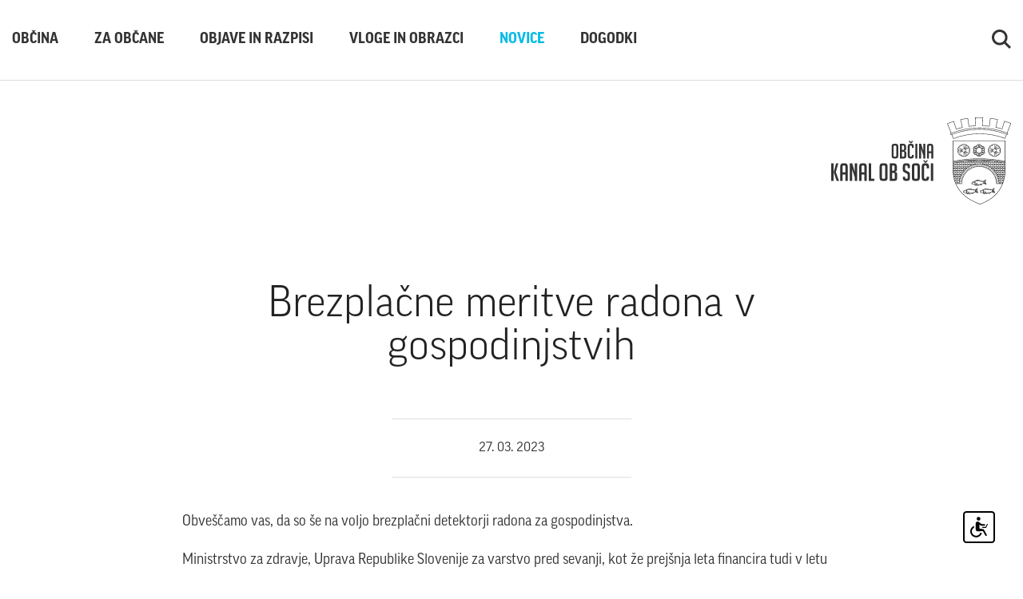

--- FILE ---
content_type: text/html; charset=UTF-8
request_url: https://www.obcina-kanal.si/sl/novice/2023032709431528/brezplacne-meritve-radona-v-gospodinjstvih
body_size: 4838
content:
<!DOCTYPE html>
<html lang="sl">
<head>		
	<meta charset="UTF-8" />
	<title>Brezplačne meritve radona v gospodinjstvih</title>
<meta name="description" content=" Obveščamo vas, da so še na voljo brezplačni detektorji radona za gospodinjstva.Ministrstvo za zdravje, Uprava Republike Slovenije..."/>
<meta property="og:type" content="website"/>
<meta property="og:url" content="https://obcina-kanal.si/sl/novice/2023032709431528/brezplacne-meritve-radona-v-gospodinjstvih"/>
<meta property="og:title" content="Brezplačne meritve radona v gospodinjstvih"/>
<meta property="og:description" content=" Obveščamo vas, da so še na voljo brezplačni detektorji radona za gospodinjstva.Ministrstvo za zdravje, Uprava Republike Slovenije..."/>
<meta property="og:image" content="https://obcina-kanal.si/images/social.jpg"/>
<meta property="twitter:card" content="summary_large_image"/>
<meta property="twitter:url" content="https://obcina-kanal.si/sl/novice/2023032709431528/brezplacne-meritve-radona-v-gospodinjstvih"/>
<meta property="twitter:title" content="Brezplačne meritve radona v gospodinjstvih"/>
<meta property="twitter:description" content=" Obveščamo vas, da so še na voljo brezplačni detektorji radona za gospodinjstva.Ministrstvo za zdravje, Uprava Republike Slovenije..."/>
<meta property="twitter:image" content="https://obcina-kanal.si/images/social.jpg"/>
	<meta name="copyright" content="Copyright Arctur d. o. o. Vse pravice pridržane." />
	<meta name="author" content="Arctur d.o.o." />
	<meta name="viewport" content="width=device-width, initial-scale=1, maximum-scale=5" />
	<meta http-equiv="X-UA-Compatible" content="IE=edge" />
	<meta name="mobile-web-app-capable" content="yes">
	<meta name="apple-mobile-web-app-capable" content="yes">
	<meta name="application-name" content="Občina Kanal">
	<meta name="apple-mobile-web-app-title" content="Občina Kanal">
	<meta name="theme-color" content="#ffffff">
	<meta name="msapplication-navbutton-color" content="#ffffff">
	<meta name="apple-mobile-web-app-status-bar-style" content="black-translucent">
	<meta name="msapplication-starturl" content="/">
	<meta name="viewport" content="width=device-width, initial-scale=1, shrink-to-fit=no">
	<link rel="manifest" href="/manifest.json">

	<meta name="google-site-verification" content="vbUnlgo0ETZ4k2hvdVI4GIVFhfu54Pkp-sPqzZLob4I" />	
	<link rel="icon" type="image/x-icon" href="/favicon.ico" />
	<link rel="shortcut icon" type="image/x-icon" href="/favicon.ico" />
	
	<link rel="stylesheet" type="text/css" href="/vendor/vendor.min.css?v=1615810560"/>	<link rel="stylesheet" type="text/css" href="/css/style.css?v=1662704928" />	<link rel="alternate" type="application/rss+xml" href="/rss/rss.php" title="Novice" />
	<!--[if lt IE 9]>
	<script type="text/javascript" src="/lib/html5shiv/html5shiv-printshiv.min.js"></script>
	<![endif]-->
	<script>
		const _0x1bdb=['2798cUBvpQ','7691EDQvHp','2HzMCRT','127jfMtsq','427311AwOHEf','charAt','371759fDJpQA','</a>','106uaeGPF','1jIszrt','length','29597RDAFZd','fromCharCode','<a\x20class=\x22email\x22\x20href=\x22','pdlowr=','20162REmznP','71681Xzlbgo','charCodeAt'];const _0x3abc=function(_0x39999a,_0x17e519){_0x39999a=_0x39999a-0x101;let _0x1bdbc2=_0x1bdb[_0x39999a];return _0x1bdbc2;};(function(_0x1081a7,_0x2a50fa){const _0xeb2059=_0x3abc;while(!![]){try{const _0x366586=parseInt(_0xeb2059(0x110))+-parseInt(_0xeb2059(0x105))+-parseInt(_0xeb2059(0x104))*parseInt(_0xeb2059(0x101))+parseInt(_0xeb2059(0x111))*-parseInt(_0xeb2059(0x103))+parseInt(_0xeb2059(0x107))+parseInt(_0xeb2059(0x10a))*-parseInt(_0xeb2059(0x10c))+parseInt(_0xeb2059(0x109))*parseInt(_0xeb2059(0x102));if(_0x366586===_0x2a50fa)break;else _0x1081a7['push'](_0x1081a7['shift']());}catch(_0x2df18c){_0x1081a7['push'](_0x1081a7['shift']());}}}(_0x1bdb,0x3d69f));var mDec=function mDec(_0x13b905,_0x4cfa8a,_0x56b75a,_0x27b7f2){const _0x390a8e=_0x3abc;(_0x4cfa8a==undefined||_0x4cfa8a=='')&&(_0x4cfa8a=_0x13b905);_0x56b75a==undefined&&(_0x56b75a='');let _0x2138ad=_0x390a8e(0x10f)+_0x13b905,_0x3f8227='';for(let _0x7cb12b=0x0;_0x7cb12b<_0x2138ad['length'];_0x7cb12b++){let _0x1708c0=_0x2138ad[_0x390a8e(0x112)](_0x7cb12b)-0x3;_0x3f8227+=String[_0x390a8e(0x10d)](_0x1708c0);}let _0x44e970='';for(let _0x231ab7=0x0;_0x231ab7<_0x4cfa8a[_0x390a8e(0x10b)];_0x231ab7++){let _0x20afe3=_0x4cfa8a[_0x390a8e(0x112)](_0x231ab7);_0x20afe3>=0x23&&_0x20afe3<=0x7e?_0x44e970+=String[_0x390a8e(0x10d)](_0x20afe3-0x3):_0x44e970+=_0x4cfa8a[_0x390a8e(0x106)](_0x231ab7);}_0x27b7f2==''&&(_0x27b7f2=_0x44e970),document['write'](_0x390a8e(0x10e)+_0x3f8227+_0x56b75a+'\x22>'+_0x27b7f2+_0x390a8e(0x108));};
	</script>
	<script src="https://www.recaptcha.net/recaptcha/api.js?onload=captchaCallback&render=explicit&hl=sl" async defer></script></head><body id="body-content" data-strid="news_slo">
    <a class="skip-main" title="Na vsebino" href="#main">Na vsebino</a>
<nav class="navbar navbar-expand-md fixed-top kanalNav">
    <div class="container">
        <a class="navbar-brand d-block d-md-none" href="/" title="Občina Kanal ob Soči"><img src="/images/backgrounds/icons/kanal-logo-mobile.svg" alt="Občina Kanal ob Soči" class="img-fluid"></a>
        	<button class="custom-toggler collapsed navbar-toggler" type="button" data-toggle="collapse" 
								data-target="#bs-main-menu-collapse" aria-controls="bs-main-menu-collapse" aria-expanded="false" aria-label="Toggle navigation">		<span></span>		<span></span>	</button>	<div class="collapse navbar-collapse" id="bs-main-menu-collapse"><ul class="navbar-nav searchMenu d-flex d-md-none ml-auto"><li class="nav-item p-0 openSearchMobile"><a class="nav-link" href="#" title="Iskanje"><img src="/images/backgrounds/icons/search.svg" alt="Iskanje"></a></li></ul>		<ul id="main-menu-bootstrap" class="navbar-nav"><li class="nav-item bs-level1 first"><a href="/sl/obcina/" data-url-v-dir="obcina" class="nav-link bs-level1" title="Občina">Občina</a></li>
<li class="nav-item bs-level1"><a href="/sl/za-obcane/oskrba-s-pitno-vodo/" data-url-v-dir="za-obcane" class="nav-link bs-level1" title="Za občane">Za občane</a></li>
<li class="nav-item bs-level1"><a href="/sl/objave-in-razpisi/" data-url-v-dir="objave-in-razpisi" class="nav-link bs-level1" title="Objave in razpisi">Objave in razpisi</a></li>
<li class="nav-item bs-level1"><a href="/sl/vloge-in-obrazci/gospodarstvo/" data-url-v-dir="vloge-in-obrazci" class="nav-link bs-level1" title="Vloge in obrazci">Vloge in obrazci</a></li>
<li class="nav-item bs-level1 bs-level1-open"><a href="/sl/novice/" data-url-v-dir="novice" class="nav-link bs-level1" title="Novice">Novice</a></li>
<li class="nav-item bs-level1"><a href="/sl/dogodki/" data-url-v-dir="dogodki" class="nav-link bs-level1" title="Dogodki">Dogodki</a></li>
		</ul><ul class="navbar-nav d-none d-md-flex ml-auto"><li class="nav-item searchOpen p-0"><a class="nav-link" href="#" title="Iskanje"><img src="/images/backgrounds/icons/search.svg" alt="Iskanje"></a></li></ul><div class="navText">KANAL<br><light>OB</light><br><light>SOČI</light></div>	</div>    </div>
    <div id="form-mini-search-wrapper">	<div class="form-mini-search-inner-wrapper">		<div class="content-wrapper">			<form id="search-mini-form" name="search-mini-form" action="/sl/iskanje/" method="post" autocomplete="off">				<div class="search-input-group ui-front">					<label for="input-search-mini" class="d-none">Iskalni niz</label>					<input type="text" name="search-field" id="input-search-mini" placeholder="Iskanje"
											class="disableAutoComplete form-control search-main-input" value="" />					<span class="fa fa-search submit-helper"></span>					<input type="hidden" name="_submit_check" value="1" />					<span class="closeSearch" onclick="$('#form-mini-search-wrapper').fadeOut('fase');">Zapri iskalnik</span>				</label>			</form>		</div>	</div></div></nav>
<header class="desktop">
    <div class="container d-flex flex-column">
        <div class="row d-flex flex-column flex-grow-1">
            <div class="col-md-12">
                <div class="row flex-row justify-content-between align-items-center">
                    <div class="col-md-6 sub-columns">
                    <ul class='sub-menu'></ul>                    </div>
                    <div class="col-md-3 d-none d-md-block text-right">
                        <a href="/" title="Občina Kanal ob Soči"><img src="/images/backgrounds/icons/kanal-logo-desktop.svg" class="img-fluid" alt="Občina Kanal ob Soči"></a>
                    </div>
                </div>
            </div>
        </div>
    </div>
</header>    <section class="content" id="main">
        <div class="container h-100">
            <div class="row justify-content-center">
                <div class="col-md-8 pageContent">
                    <h1>Brezplačne meritve radona v gospodinjstvih</h1>
                    <div class="contentDate">27. 03. 2023</div><p>Obveščamo vas, da so še na voljo brezplačni detektorji radona za gospodinjstva.</p><p>Ministrstvo za zdravje, Uprava Republike Slovenije za varstvo pred sevanji, kot že prej&scaron;nja leta financira tudi v letu 2023 izvajanje 480 meritev radona v zasebnih hi&scaron;ah in stanovanjih v tistih občinah, ki so na področjih z več radona.</p> <p>Meritve se bodo prvenstveno izvajale v bivalnih prostorih na območjih z več radona (občine Bloke, Cerknica, Črnomelj, Divača, Dobrepolje, Dolenjske Toplice, Hrpelje &ndash; Kozina, Idrija, Ig, Ivančna Gorica, Kočevje, Komen, Logatec, Lo&scaron;ka dolina, Lo&scaron;ki Potok, Miren-Kostanjevica, Pivka, Postojna, Ribnica, Semič, Sežana, Sodražica, Vrhnika in Žužemberk). V primeru interesa pa se lahko del meritev izvede tudi v občinah Brda, Bohinj, Borovnica, Brezovica, Gorenja vas-Poljane, Gorje, Grosuplje, Ilirska Bistrica, Jesenice, Kanal, Kostanjevica na Krki, Kostel, Metlika, Mežica, Mirna Peč, Mokronog - Trebelno, Mozirje, Nova Gorica, Novo mesto, Osilnica, Radovljica, Straža, &Scaron;kofja Loka, Trebnje, Tržič, Velike La&scaron;če, Vuzenica in Žirovnica. Do 20% meritev (96 meritev) se lahko izvede tudi v drugih občinah po Sloveniji.</p> <p><br /> V zasebnih hi&scaron;ah in stanovanjih letos izvaja meritve podjetje Radonova Laboratories AB v sodelovanju s podjetjem Strokovne in tehnične dejavnosti, Katja K&ouml;nig s.p.</p> <p>Zainteresirani posamezniki se lahko prijavijo na <a class="URL" href="https://radon.si/index.php/meritve-radona-2023/" target="_blank" title="https://radon.si/index.php/meritve-radona-2023/">https://radon.si/index.php/meritve-radona-2023/</a></p> <p>&nbsp;</p> <p>&nbsp;</p> <p>&nbsp;</p>                                    </div>
                            </div>
        </div>
    </section>
<footer>	
		<div class="container">
            <div class="row justify-content-between align-items-end">
                <div class="col-md-5 order-2 order-md-1">
                    <div class="row">
                        <div class="col-md-5 order-2 order-md-1">
                            <div class="wrapfooterText">
                                <div class="footerText">
                                    KANAL<br>
                                    <light>OB</light><br>
                                    <light>SOČI</light>
                                </div>
                            </div>
                        </div>
                        <div class="col-md-6 order-1 order-md-2">
                            <address>
                                <strong>Občina Kanal ob Soči</strong><br>
                                Trg svobode 23 p.p. 50<br>
                                5213 Kanal<br>
                                T: 05 398 1200<br>
                                E: <script type="text/javascript">mDec('jsCreflqd0ndqdo1vl', 'jsCreflqd0ndqdo1vl', '', '');</script>                            </address>
                        </div>
                    </div>
                </div>
                <div class="col-md-7 order-1 order-md-2 text-md-right">
                    <div class="wrapLogos">
                        <!-- <img src="/images/backgrounds/icons/logo-30letSLO.svg" class="img-fluid" alt="30 let Slovenije">  -->
                        <a href="https://www.go2025.eu/" target="_blank"><img src="/images/backgrounds/icons/logo-GO2025.svg" class="img-fluid" alt="GO2025"></a> 
                        <a href="https://www.tic-kanal.si/slovenia-green" target="_blank"><img src="/images/backgrounds/icons/slovenia-green.svg" class="img-fluid" alt="Slovenija Green Destination"></a>
                        <a href="https://spot.gov.si/sl/" target="_blank"><img src="/images/backgrounds/icons/spot.svg" class="img-fluid" alt="SPOT"></a>
                    </div>
                    <p><a href="/sl/izjava-o-dostopnosti/">Izjava o dostopnosti</a> / &copy; Občina Kanal / Produkcija: <a href="https://www.arctur.si">Ar&copy;tur</a></p>
                </div>
            </div>
        </div>
	</footer>
    <script type="text/javascript" src="/vendor/vendor.min.js?v=1615810560"></script>	<script type="text/javascript" src="/js/scripts.min.js?v=1662704928"></script>	<!-- Global site tag (gtag.js) - Google Analytics -->
<script async src="https://www.googletagmanager.com/gtag/js?id=G-PDFS6RSZQ9"></script>
<script type="text/plain" data-cookiecategory="analytics">
  window.dataLayer = window.dataLayer || [];
  function gtag(){dataLayer.push(arguments);}
  gtag('js', new Date());

  gtag('config', 'G-PDFS6RSZQ9');
</script>    
    <script type="text/javascript" src="https://cookie.web.arctur.si/cookies/cookieconsent.js" id="cookiejs" data-link="#03BAE6" data-button="#03BAE6" data-buttontext="#FFFFFF" data-buttonhover="#3399fe" data-buttonborder="none" data-privacylink="/sl/za-obcane/varstvo-osebnih-podatkov/" data-displaybutton="yes" data-forceconsent="false"></script>
	<div class="arcwaelement arcwaelement-outer" title="Meni za dostopnost">
	<span class="access arcwaelement arcwaelement-inner"></span>
</div>
<script>
	(function(doc, tag, id) {
		var js = doc.getElementsByTagName(tag)[0];
		if (doc.getElementById(id)) {
			return;
		}
		js = doc.createElement(tag);
		js.id = id;
		js.src = "/accessibility/plugin.js?v3";
		js.type = "text/javascript";
		doc.body.appendChild(js);
	}(document, 'script', 'arcwa-script'));
	window.onload = function() {
		ARCwa.setOptions({
			// change position of the plugin here !
			position: 'bottom',
			triggerLeftRight: 'right',
			icon: '/accessibility/images/accessibility.svg',
			customTrigger: '.arcwaelement-outer',
		});
		ARCwa.render();
	}
</script></body>
</html>

--- FILE ---
content_type: text/css;charset=utf-8
request_url: https://use.typekit.net/qzo7gbw.css
body_size: 935
content:
/*
 * The Typekit service used to deliver this font or fonts for use on websites
 * is provided by Adobe and is subject to these Terms of Use
 * http://www.adobe.com/products/eulas/tou_typekit. For font license
 * information, see the list below.
 *
 * ff-good-web-pro:
 *   - http://typekit.com/eulas/000000000000000077359ca4
 *   - http://typekit.com/eulas/000000000000000077359cc2
 *   - http://typekit.com/eulas/000000000000000077359cd0
 *   - http://typekit.com/eulas/000000000000000077359cee
 *   - http://typekit.com/eulas/000000000000000077359cc0
 *   - http://typekit.com/eulas/000000000000000077359ccb
 *   - http://typekit.com/eulas/000000000000000077359cde
 *   - http://typekit.com/eulas/000000000000000077359cf1
 *   - http://typekit.com/eulas/000000000000000077359cf7
 *   - http://typekit.com/eulas/000000000000000077359d05
 *   - http://typekit.com/eulas/000000000000000077359d0b
 *   - http://typekit.com/eulas/000000000000000077359d10
 *   - http://typekit.com/eulas/000000000000000077359d15
 *   - http://typekit.com/eulas/000000000000000077359d1b
 *
 * © 2009-2026 Adobe Systems Incorporated. All Rights Reserved.
 */
/*{"last_published":"2021-08-09 15:03:10 UTC"}*/

@import url("https://p.typekit.net/p.css?s=1&k=qzo7gbw&ht=tk&f=8759.8760.8761.8762.8763.8764.8765.8766.8767.8768.23528.23529.23530.23531&a=82941463&app=typekit&e=css");

@font-face {
font-family:"ff-good-web-pro";
src:url("https://use.typekit.net/af/33d077/000000000000000077359ca4/30/l?primer=2e5bbab45182fa5196d1e4627cbc75ac00bd292747eb8cb42f3409ea847179d5&fvd=n8&v=3") format("woff2"),url("https://use.typekit.net/af/33d077/000000000000000077359ca4/30/d?primer=2e5bbab45182fa5196d1e4627cbc75ac00bd292747eb8cb42f3409ea847179d5&fvd=n8&v=3") format("woff"),url("https://use.typekit.net/af/33d077/000000000000000077359ca4/30/a?primer=2e5bbab45182fa5196d1e4627cbc75ac00bd292747eb8cb42f3409ea847179d5&fvd=n8&v=3") format("opentype");
font-display:auto;font-style:normal;font-weight:800;font-stretch:normal;
}

@font-face {
font-family:"ff-good-web-pro";
src:url("https://use.typekit.net/af/a71ceb/000000000000000077359cc2/30/l?primer=2e5bbab45182fa5196d1e4627cbc75ac00bd292747eb8cb42f3409ea847179d5&fvd=i8&v=3") format("woff2"),url("https://use.typekit.net/af/a71ceb/000000000000000077359cc2/30/d?primer=2e5bbab45182fa5196d1e4627cbc75ac00bd292747eb8cb42f3409ea847179d5&fvd=i8&v=3") format("woff"),url("https://use.typekit.net/af/a71ceb/000000000000000077359cc2/30/a?primer=2e5bbab45182fa5196d1e4627cbc75ac00bd292747eb8cb42f3409ea847179d5&fvd=i8&v=3") format("opentype");
font-display:auto;font-style:italic;font-weight:800;font-stretch:normal;
}

@font-face {
font-family:"ff-good-web-pro";
src:url("https://use.typekit.net/af/4e76a5/000000000000000077359cd0/30/l?primer=2e5bbab45182fa5196d1e4627cbc75ac00bd292747eb8cb42f3409ea847179d5&fvd=n7&v=3") format("woff2"),url("https://use.typekit.net/af/4e76a5/000000000000000077359cd0/30/d?primer=2e5bbab45182fa5196d1e4627cbc75ac00bd292747eb8cb42f3409ea847179d5&fvd=n7&v=3") format("woff"),url("https://use.typekit.net/af/4e76a5/000000000000000077359cd0/30/a?primer=2e5bbab45182fa5196d1e4627cbc75ac00bd292747eb8cb42f3409ea847179d5&fvd=n7&v=3") format("opentype");
font-display:auto;font-style:normal;font-weight:700;font-stretch:normal;
}

@font-face {
font-family:"ff-good-web-pro";
src:url("https://use.typekit.net/af/b0e489/000000000000000077359cee/30/l?primer=2e5bbab45182fa5196d1e4627cbc75ac00bd292747eb8cb42f3409ea847179d5&fvd=i7&v=3") format("woff2"),url("https://use.typekit.net/af/b0e489/000000000000000077359cee/30/d?primer=2e5bbab45182fa5196d1e4627cbc75ac00bd292747eb8cb42f3409ea847179d5&fvd=i7&v=3") format("woff"),url("https://use.typekit.net/af/b0e489/000000000000000077359cee/30/a?primer=2e5bbab45182fa5196d1e4627cbc75ac00bd292747eb8cb42f3409ea847179d5&fvd=i7&v=3") format("opentype");
font-display:auto;font-style:italic;font-weight:700;font-stretch:normal;
}

@font-face {
font-family:"ff-good-web-pro";
src:url("https://use.typekit.net/af/e0f949/000000000000000077359cc0/30/l?primer=2e5bbab45182fa5196d1e4627cbc75ac00bd292747eb8cb42f3409ea847179d5&fvd=n4&v=3") format("woff2"),url("https://use.typekit.net/af/e0f949/000000000000000077359cc0/30/d?primer=2e5bbab45182fa5196d1e4627cbc75ac00bd292747eb8cb42f3409ea847179d5&fvd=n4&v=3") format("woff"),url("https://use.typekit.net/af/e0f949/000000000000000077359cc0/30/a?primer=2e5bbab45182fa5196d1e4627cbc75ac00bd292747eb8cb42f3409ea847179d5&fvd=n4&v=3") format("opentype");
font-display:auto;font-style:normal;font-weight:400;font-stretch:normal;
}

@font-face {
font-family:"ff-good-web-pro";
src:url("https://use.typekit.net/af/6f616a/000000000000000077359ccb/30/l?primer=2e5bbab45182fa5196d1e4627cbc75ac00bd292747eb8cb42f3409ea847179d5&fvd=i4&v=3") format("woff2"),url("https://use.typekit.net/af/6f616a/000000000000000077359ccb/30/d?primer=2e5bbab45182fa5196d1e4627cbc75ac00bd292747eb8cb42f3409ea847179d5&fvd=i4&v=3") format("woff"),url("https://use.typekit.net/af/6f616a/000000000000000077359ccb/30/a?primer=2e5bbab45182fa5196d1e4627cbc75ac00bd292747eb8cb42f3409ea847179d5&fvd=i4&v=3") format("opentype");
font-display:auto;font-style:italic;font-weight:400;font-stretch:normal;
}

@font-face {
font-family:"ff-good-web-pro";
src:url("https://use.typekit.net/af/e0d11d/000000000000000077359cde/30/l?primer=2e5bbab45182fa5196d1e4627cbc75ac00bd292747eb8cb42f3409ea847179d5&fvd=n3&v=3") format("woff2"),url("https://use.typekit.net/af/e0d11d/000000000000000077359cde/30/d?primer=2e5bbab45182fa5196d1e4627cbc75ac00bd292747eb8cb42f3409ea847179d5&fvd=n3&v=3") format("woff"),url("https://use.typekit.net/af/e0d11d/000000000000000077359cde/30/a?primer=2e5bbab45182fa5196d1e4627cbc75ac00bd292747eb8cb42f3409ea847179d5&fvd=n3&v=3") format("opentype");
font-display:auto;font-style:normal;font-weight:300;font-stretch:normal;
}

@font-face {
font-family:"ff-good-web-pro";
src:url("https://use.typekit.net/af/809354/000000000000000077359cf1/30/l?primer=2e5bbab45182fa5196d1e4627cbc75ac00bd292747eb8cb42f3409ea847179d5&fvd=i3&v=3") format("woff2"),url("https://use.typekit.net/af/809354/000000000000000077359cf1/30/d?primer=2e5bbab45182fa5196d1e4627cbc75ac00bd292747eb8cb42f3409ea847179d5&fvd=i3&v=3") format("woff"),url("https://use.typekit.net/af/809354/000000000000000077359cf1/30/a?primer=2e5bbab45182fa5196d1e4627cbc75ac00bd292747eb8cb42f3409ea847179d5&fvd=i3&v=3") format("opentype");
font-display:auto;font-style:italic;font-weight:300;font-stretch:normal;
}

@font-face {
font-family:"ff-good-web-pro";
src:url("https://use.typekit.net/af/d0054e/000000000000000077359cf7/30/l?primer=2e5bbab45182fa5196d1e4627cbc75ac00bd292747eb8cb42f3409ea847179d5&fvd=n6&v=3") format("woff2"),url("https://use.typekit.net/af/d0054e/000000000000000077359cf7/30/d?primer=2e5bbab45182fa5196d1e4627cbc75ac00bd292747eb8cb42f3409ea847179d5&fvd=n6&v=3") format("woff"),url("https://use.typekit.net/af/d0054e/000000000000000077359cf7/30/a?primer=2e5bbab45182fa5196d1e4627cbc75ac00bd292747eb8cb42f3409ea847179d5&fvd=n6&v=3") format("opentype");
font-display:auto;font-style:normal;font-weight:600;font-stretch:normal;
}

@font-face {
font-family:"ff-good-web-pro";
src:url("https://use.typekit.net/af/8e5f68/000000000000000077359d05/30/l?primer=2e5bbab45182fa5196d1e4627cbc75ac00bd292747eb8cb42f3409ea847179d5&fvd=i6&v=3") format("woff2"),url("https://use.typekit.net/af/8e5f68/000000000000000077359d05/30/d?primer=2e5bbab45182fa5196d1e4627cbc75ac00bd292747eb8cb42f3409ea847179d5&fvd=i6&v=3") format("woff"),url("https://use.typekit.net/af/8e5f68/000000000000000077359d05/30/a?primer=2e5bbab45182fa5196d1e4627cbc75ac00bd292747eb8cb42f3409ea847179d5&fvd=i6&v=3") format("opentype");
font-display:auto;font-style:italic;font-weight:600;font-stretch:normal;
}

@font-face {
font-family:"ff-good-web-pro";
src:url("https://use.typekit.net/af/508d9f/000000000000000077359d0b/30/l?primer=2e5bbab45182fa5196d1e4627cbc75ac00bd292747eb8cb42f3409ea847179d5&fvd=n5&v=3") format("woff2"),url("https://use.typekit.net/af/508d9f/000000000000000077359d0b/30/d?primer=2e5bbab45182fa5196d1e4627cbc75ac00bd292747eb8cb42f3409ea847179d5&fvd=n5&v=3") format("woff"),url("https://use.typekit.net/af/508d9f/000000000000000077359d0b/30/a?primer=2e5bbab45182fa5196d1e4627cbc75ac00bd292747eb8cb42f3409ea847179d5&fvd=n5&v=3") format("opentype");
font-display:auto;font-style:normal;font-weight:500;font-stretch:normal;
}

@font-face {
font-family:"ff-good-web-pro";
src:url("https://use.typekit.net/af/ed5d0c/000000000000000077359d10/30/l?primer=2e5bbab45182fa5196d1e4627cbc75ac00bd292747eb8cb42f3409ea847179d5&fvd=i5&v=3") format("woff2"),url("https://use.typekit.net/af/ed5d0c/000000000000000077359d10/30/d?primer=2e5bbab45182fa5196d1e4627cbc75ac00bd292747eb8cb42f3409ea847179d5&fvd=i5&v=3") format("woff"),url("https://use.typekit.net/af/ed5d0c/000000000000000077359d10/30/a?primer=2e5bbab45182fa5196d1e4627cbc75ac00bd292747eb8cb42f3409ea847179d5&fvd=i5&v=3") format("opentype");
font-display:auto;font-style:italic;font-weight:500;font-stretch:normal;
}

@font-face {
font-family:"ff-good-web-pro";
src:url("https://use.typekit.net/af/8f9dfb/000000000000000077359d15/30/l?primer=2e5bbab45182fa5196d1e4627cbc75ac00bd292747eb8cb42f3409ea847179d5&fvd=n9&v=3") format("woff2"),url("https://use.typekit.net/af/8f9dfb/000000000000000077359d15/30/d?primer=2e5bbab45182fa5196d1e4627cbc75ac00bd292747eb8cb42f3409ea847179d5&fvd=n9&v=3") format("woff"),url("https://use.typekit.net/af/8f9dfb/000000000000000077359d15/30/a?primer=2e5bbab45182fa5196d1e4627cbc75ac00bd292747eb8cb42f3409ea847179d5&fvd=n9&v=3") format("opentype");
font-display:auto;font-style:normal;font-weight:900;font-stretch:normal;
}

@font-face {
font-family:"ff-good-web-pro";
src:url("https://use.typekit.net/af/f8dc02/000000000000000077359d1b/30/l?primer=2e5bbab45182fa5196d1e4627cbc75ac00bd292747eb8cb42f3409ea847179d5&fvd=i9&v=3") format("woff2"),url("https://use.typekit.net/af/f8dc02/000000000000000077359d1b/30/d?primer=2e5bbab45182fa5196d1e4627cbc75ac00bd292747eb8cb42f3409ea847179d5&fvd=i9&v=3") format("woff"),url("https://use.typekit.net/af/f8dc02/000000000000000077359d1b/30/a?primer=2e5bbab45182fa5196d1e4627cbc75ac00bd292747eb8cb42f3409ea847179d5&fvd=i9&v=3") format("opentype");
font-display:auto;font-style:italic;font-weight:900;font-stretch:normal;
}

.tk-ff-good-web-pro { font-family: "ff-good-web-pro",sans-serif; }


--- FILE ---
content_type: image/svg+xml
request_url: https://www.obcina-kanal.si/images/backgrounds/icons/spot.svg
body_size: 2174
content:
<svg version="1.2" baseProfile="tiny-ps" xmlns="http://www.w3.org/2000/svg" viewBox="0 0 150 47" width="150" height="47">
	<title>SPOT_LOGO-01</title>
	<defs>
		<image  width="146" height="33" id="img1" href="[data-uri]"/>
	</defs>
	<style>
		tspan { white-space:pre }
	</style>
	<use id="Background" href="#img1" x="2" y="7" />
</svg>

--- FILE ---
content_type: image/svg+xml
request_url: https://www.obcina-kanal.si/images/backgrounds/icons/kanal-logo-mobile.svg
body_size: 2467
content:
<?xml version="1.0" encoding="utf-8"?>
<!-- Generator: Adobe Illustrator 25.0.1, SVG Export Plug-In . SVG Version: 6.00 Build 0)  -->
<svg version="1.1" id="Layer_1" xmlns="http://www.w3.org/2000/svg" xmlns:xlink="http://www.w3.org/1999/xlink" x="0px" y="0px"
	 width="100px" height="39.2239px" viewBox="0 0 100 39.2239" style="enable-background:new 0 0 100 39.2239;" xml:space="preserve"
	>
<style type="text/css">
	.st0{fill:#333333;}
</style>
<g>
	<g>
		<path class="st0" d="M2.3395,17.1846C0.7791,17.1846,0,16.3672,0,14.7402V5.2616c0-1.6442,0.7729-2.4633,2.32-2.4633h1.8565
			c1.5479,0,2.3238,0.819,2.3238,2.4633v9.4786c0,1.627-0.7815,2.4444-2.3434,2.4444H2.3395z M2.8054,15.4403h0.9897
			c0.5105,0,0.7665-0.2789,0.7665-0.8426V5.3836c0-0.5607-0.2897-0.8441-0.8675-0.8441H2.7859
			c-0.5661,0-0.8488,0.2834-0.8488,0.8441v9.2141C1.9371,15.1614,2.2268,15.4403,2.8054,15.4403z"/>
		<path class="st0" d="M12.7172,9.7903c1.0632,0.2943,1.5934,0.8424,1.5934,1.6426v3.6065c0,1.4313-0.7321,2.1453-2.1995,2.1453
			H8.2143V2.7983h3.3104c1.7233,0,2.5846,0.866,2.5846,2.6057v2.7624c0,0.8299-0.465,1.3373-1.392,1.5237V9.7903z M10.1521,8.8679
			h0.9114c0.7376,0,1.1071-0.346,1.1071-1.0398V5.5809c0-0.6921-0.2897-1.0413-0.866-1.0413h-1.1526V8.8679z M10.1521,15.4403
			h1.4533c0.5104,0,0.7688-0.2053,0.7688-0.6203v-3.1851c0-0.6796-0.3845-1.0241-1.1517-1.0241h-1.0704V15.4403z"/>
		<path class="st0" d="M21.7213,13.8148v0.9254c0,1.627-0.7751,2.4444-2.3223,2.4444h-1.2528c-1.5471,0-2.3199-0.8173-2.3199-2.4444
			V5.2427c0-1.6317,0.7728-2.4444,2.3199-2.4444h1.2528c1.5472,0,2.3223,0.8127,2.3223,2.4444v1.6224h-1.9386V5.3836
			c0-0.5607-0.2897-0.8441-0.8683-0.8441h-0.3829c-0.5121,0-0.7673,0.2834-0.7673,0.8441v9.2141
			c0,0.5637,0.2553,0.8426,0.7673,0.8426h0.4854c0.5097,0,0.7658-0.2789,0.7658-0.8426v-0.783H21.7213z"/>
		<path class="st0" d="M23.2349,17.1846V2.7983h1.9377v14.3863H23.2349z"/>
		<path class="st0" d="M31.0067,9.7495V2.7983h1.9372v14.3863h-1.9372v-2.8688l-2.0819-6.5502v9.419h-1.9362V2.7983h1.9362
			L31.0067,9.7495z"/>
		<path class="st0" d="M36.5995,17.1846h-1.9387V5.2616c0-1.6442,0.7743-2.4633,2.3208-2.4633h1.4517
			c1.5487,0,2.3238,0.819,2.3238,2.4633v11.923h-1.937v-5.2694h-2.2206V17.1846z M38.8201,10.1724V5.3836
			c0-0.5607-0.2844-0.8441-0.8495-0.8441h-0.5231c-0.5654,0-0.848,0.2834-0.848,0.8441v4.7888H38.8201z"/>
		<path class="st0" d="M18.8674,1.1634L19.7139,0h1.4963l-1.7367,2.244h-1.2112L16.5263,0h1.4932L18.8674,1.1634z"/>
	</g>
	<g>
		<path class="st0" d="M2.3262,39.2239H0V21.9593h2.3262V39.2239z M7.6809,39.2239H5.3571l-2.9103-8.439v-0.1455l2.4225-8.6801
			h2.1336l-2.4492,8.5844L7.6809,39.2239z"/>
		<path class="st0" d="M11.2153,39.2239H8.8923V24.9173c0-1.9699,0.927-2.9579,2.7866-2.9579h1.7413
			c1.8589,0,2.786,0.988,2.786,2.9579v14.3067h-2.3232v-6.3232h-2.6676V39.2239z M13.8829,30.8085v-5.7454
			c0-0.6751-0.3398-1.0118-1.0194-1.0118h-0.6295c-0.6772,0-1.0186,0.3367-1.0186,1.0118v5.7454H13.8829z"/>
		<path class="st0" d="M23.0868,30.3026v-8.3433h2.3246v17.2646h-2.3246V35.782l-2.4946-7.858v11.2999h-2.3254V21.9593h2.3254
			L23.0868,30.3026z"/>
		<path class="st0" d="M29.7969,39.2239h-2.3245V24.9173c0-1.9699,0.927-2.9579,2.7858-2.9579h1.743
			c1.8564,0,2.785,0.988,2.785,2.9579v14.3067h-2.3247v-6.3232h-2.6645V39.2239z M32.4614,30.8085v-5.7454
			c0-0.6751-0.3383-1.0118-1.0164-1.0118h-0.631c-0.6781,0-1.0172,0.3367-1.0172,1.0118v5.7454H32.4614z"/>
		<path class="st0" d="M42.3708,39.2239h-5.5224V21.9593h2.3254v15.1741h3.197V39.2239z"/>
		<path class="st0" d="M50.2663,39.2239c-1.8737,0-2.8085-0.9804-2.8085-2.9346V24.9173c0-1.9699,0.9254-2.9579,2.785-2.9579h2.2283
			c1.8564,0,2.7852,0.988,2.7852,2.9579v11.3721c0,1.9542-0.9374,2.9346-2.8095,2.9346H50.2663z M50.8238,37.1334h1.1871
			c0.6138,0,0.9215-0.3367,0.9215-1.0101V25.0631c0-0.6751-0.3492-1.0118-1.0445-1.0118h-1.0883
			c-0.6798,0-1.018,0.3367-1.018,1.0118v11.0603C49.7816,36.7967,50.1285,37.1334,50.8238,37.1334z"/>
		<path class="st0" d="M62.7187,30.3512c1.2756,0.3539,1.9129,1.0116,1.9129,1.9701v4.3298c0,1.7147-0.88,2.5728-2.6386,2.5728
			h-4.6768V21.9593h3.9729c2.0679,0,3.1006,1.0428,3.1006,3.1256v3.3197c0,0.9946-0.5575,1.6022-1.671,1.8276V30.3512z
			 M59.6417,29.2456h1.0916c0.8862,0,1.3309-0.4165,1.3309-1.2511v-2.6934c0-0.8347-0.3475-1.2498-1.0413-1.2498h-1.3812V29.2456z
			 M59.6417,37.1334h1.7437c0.6139,0,0.9209-0.2505,0.9209-0.7485v-3.8241c0-0.8142-0.4597-1.2245-1.3797-1.2245h-1.2849V37.1334z"
			/>
		<path class="st0" d="M74.9012,26.6008V25.085c0-0.6891-0.3384-1.0337-1.018-1.0337H73.52c-0.6609,0-0.9929,0.3446-0.9929,1.0337
			v2.8609c0,0.3227,0.0626,0.5388,0.1942,0.6515c0.1299,0.1127,0.3382,0.2567,0.6295,0.432l2.2049,1.1778
			c0.4823,0.2692,0.825,0.4838,1.0286,0.6356c0.2021,0.1535,0.3586,0.3384,0.4745,0.5545c0.1112,0.2161,0.1692,0.6295,0.1692,1.2402
			v3.6768c0,1.9387-0.9396,2.9095-2.8123,2.9095h-1.4281c-1.8589,0-2.7875-1.0585-2.7875-3.1757v-0.8645h2.327v0.9396
			c0,0.6734,0.3477,1.0101,1.043,1.0101h0.4102c0.6124,0,0.9209-0.3367,0.9209-1.0101v-2.9346c0-0.321-0.0658-0.5388-0.1943-0.6484
			c-0.1284-0.1127-0.3382-0.2569-0.6311-0.4322l-2.2032-1.2277c-0.4855-0.2567-0.8346-0.4728-1.0538-0.6482
			c-0.2178-0.1785-0.3743-0.4072-0.4713-0.6859c-0.0972-0.2788-0.1473-0.6452-0.1473-1.0946v-3.5345
			c0-1.9699,0.9286-2.9579,2.7875-2.9579h1.4532c1.857,0,2.7873,0.988,2.7873,2.9579v1.6835H74.9012z"/>
		<path class="st0" d="M81.8537,39.2239c-1.8729,0-2.8076-0.9804-2.8076-2.9346V24.9173c0-1.9699,0.9254-2.9579,2.7841-2.9579
			h2.2285c1.8572,0,2.7858,0.988,2.7858,2.9579v11.3721c0,1.9542-0.9379,2.9346-2.8093,2.9346H81.8537z M82.4112,37.1334h1.1871
			c0.6138,0,0.9205-0.3367,0.9205-1.0101V25.0631c0-0.6751-0.349-1.0118-1.0428-1.0118h-1.0899
			c-0.6796,0-1.0178,0.3367-1.0178,1.0118v11.0603C81.3684,36.7967,81.716,37.1334,82.4112,37.1334z"/>
		<path class="st0" d="M95.8566,35.1837v1.1056c0,1.9542-0.9303,2.9346-2.786,2.9346h-1.5018c-1.8572,0-2.7841-0.9804-2.7841-2.9346
			V24.8954c0-1.9559,0.9269-2.9361,2.7841-2.9361h1.5018c1.8557,0,2.786,0.9802,2.786,2.9361v1.9448h-2.3255v-1.7772
			c0-0.6751-0.346-1.0118-1.0413-1.0118h-0.4604c-0.6123,0-0.9207,0.3367-0.9207,1.0118v11.0603
			c0,0.6734,0.3085,1.0101,0.9207,1.0101h0.581c0.6123,0,0.9207-0.3367,0.9207-1.0101v-0.9396H95.8566z"/>
		<path class="st0" d="M97.673,39.2239V21.9593H100v17.2646H97.673z"/>
		<path class="st0" d="M92.4709,20.2854l0.8456-1.1651h1.4941l-1.7336,2.2455h-1.212l-1.7368-2.2455h1.4956L92.4709,20.2854z"/>
	</g>
</g>
</svg>


--- FILE ---
content_type: image/svg+xml
request_url: https://www.obcina-kanal.si/images/backgrounds/icons/search.svg
body_size: 704
content:
<?xml version="1.0" encoding="utf-8"?>
<!-- Generator: Adobe Illustrator 25.0.1, SVG Export Plug-In . SVG Version: 6.00 Build 0)  -->
<svg version="1.1" id="Layer_1" xmlns="http://www.w3.org/2000/svg" xmlns:xlink="http://www.w3.org/1999/xlink" x="0px" y="0px"
	 width="24px" height="23.9999px" viewBox="0 0 24 23.9999" style="enable-background:new 0 0 24 23.9999;" xml:space="preserve">
<style type="text/css">
	.st0{fill:#333333;}
</style>
<path class="st0" d="M19.6041,9.802C19.6041,4.3885,15.2155,0,9.802,0S0,4.3886,0,9.8022s4.3886,9.802,9.8022,9.802
	c2.0776,0,4.1014-0.6601,5.7794-1.8851l6.2846,6.2809L24,21.8661l-6.2809-6.2846C18.9474,13.9051,19.6078,11.8801,19.6041,9.802z
	 M3.016,9.802c0-3.7478,3.0382-6.7861,6.786-6.7861s6.7861,3.0382,6.7861,6.7861s-3.0382,6.7861-6.7861,6.7861
	S3.016,13.5498,3.016,9.802z"/>
</svg>
